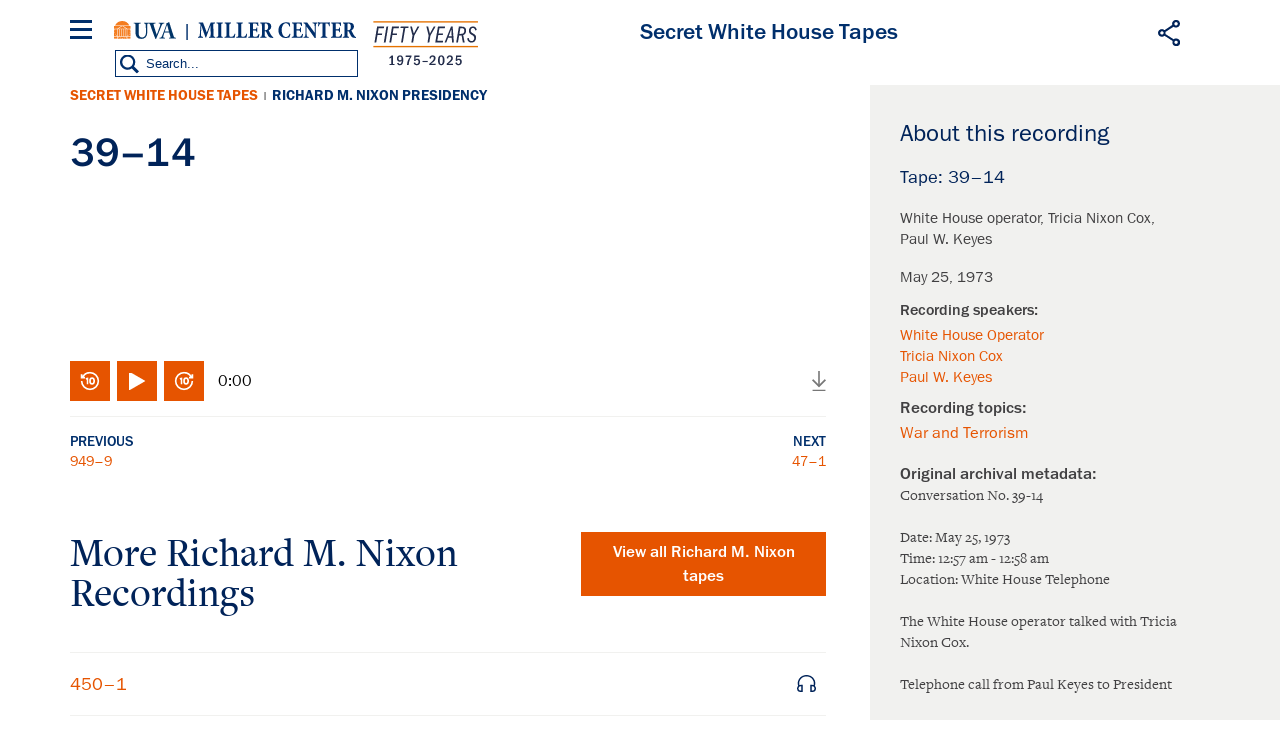

--- FILE ---
content_type: image/svg+xml
request_url: https://millercenter.org/themes/custom/miller/images/svg/icon-twitter-white.svg
body_size: 753
content:
<?xml version="1.0" encoding="utf-8"?>
<!-- Generator: Adobe Illustrator 20.1.0, SVG Export Plug-In . SVG Version: 6.00 Build 0)  -->
<svg version="1.1" id="Layer_1" xmlns="http://www.w3.org/2000/svg" xmlns:xlink="http://www.w3.org/1999/xlink" x="0px" y="0px"
	 viewBox="0 0 14.1 11.4" style="enable-background:new 0 0 14.1 11.4;" xml:space="preserve">
<style type="text/css">
	.st0{fill:#FFFFFF;}
</style>
<path class="st0" d="M14.1,1.4c-0.5,0.2-1.1,0.4-1.7,0.4c0.6-0.4,1.1-0.9,1.3-1.6c-0.6,0.3-1.2,0.6-1.8,0.7C11.3,0.3,10.6,0,9.7,0
	C8.1,0,6.9,1.3,6.9,2.9c0,0.2,0,0.4,0.1,0.7C4.5,3.4,2.4,2.3,1,0.5C0.7,1,0.6,1.4,0.6,2c0,1,0.5,1.9,1.3,2.4C1.4,4.4,1,4.2,0.6,4
	c0,0,0,0,0,0c0,1.4,1,2.6,2.3,2.8C2.6,6.9,2.4,7,2.1,7c-0.2,0-0.4,0-0.5,0c0.4,1.1,1.4,2,2.7,2c-1,0.8-2.2,1.2-3.6,1.2
	c-0.2,0-0.5,0-0.7,0c1.3,0.8,2.8,1.3,4.4,1.3c5.3,0,8.2-4.4,8.2-8.2c0-0.1,0-0.2,0-0.4C13.2,2.4,13.7,1.9,14.1,1.4z"/>
</svg>


--- FILE ---
content_type: image/svg+xml
request_url: https://millercenter.org/themes/custom/miller/images/svg/icon-menu-plus-blue.svg
body_size: 356
content:
<?xml version="1.0" encoding="utf-8"?>
<!-- Generator: Adobe Illustrator 20.1.0, SVG Export Plug-In . SVG Version: 6.00 Build 0)  -->
<svg version="1.1" id="Layer_1" xmlns="http://www.w3.org/2000/svg" xmlns:xlink="http://www.w3.org/1999/xlink" x="0px" y="0px"
	 viewBox="0 0 13 13" style="enable-background:new 0 0 13 13;" xml:space="preserve">
<style type="text/css">
	.st0{fill:#002359;}
</style>
<g>
	<polygon class="st0" points="13,5 8,5 8,0 5,0 5,5 0,5 0,8 5,8 5,13 8,13 8,8 13,8 	"/>
</g>
</svg>


--- FILE ---
content_type: image/svg+xml
request_url: https://millercenter.org/themes/custom/miller/images/svg/icon-mail-white.svg
body_size: 535
content:
<svg id="Layer_1" data-name="Layer 1" xmlns="http://www.w3.org/2000/svg" viewBox="0 0 229.91 180.64"><title>Artboard 1</title><path d="M208,55.68c-20,13.86-40.16,27.71-60,41.7-8.34,5.77-22.45,17.58-32.84,17.58h-.26c-10.39,0-24.5-11.8-32.84-17.58-19.89-14-40-27.84-59.91-41.7C13,49.52,0,35,0,23.35,0,10.78,6.8,0,20.53,0H209.38a20.67,20.67,0,0,1,20.53,20.53C229.91,34.9,219.26,47.85,208,55.68Zm21.94,104.43a20.59,20.59,0,0,1-20.53,20.53H20.53A20.59,20.59,0,0,1,0,160.11V58.25A71.74,71.74,0,0,0,13,69.41c21.3,14.5,42.85,29,63.76,44.26,10.78,8,24.12,17.71,38.1,17.71h.26c14,0,27.33-9.75,38.1-17.71,20.91-15.14,42.47-29.76,63.89-44.26a75.56,75.56,0,0,0,12.83-11.16Z" fill="#fff"/></svg>